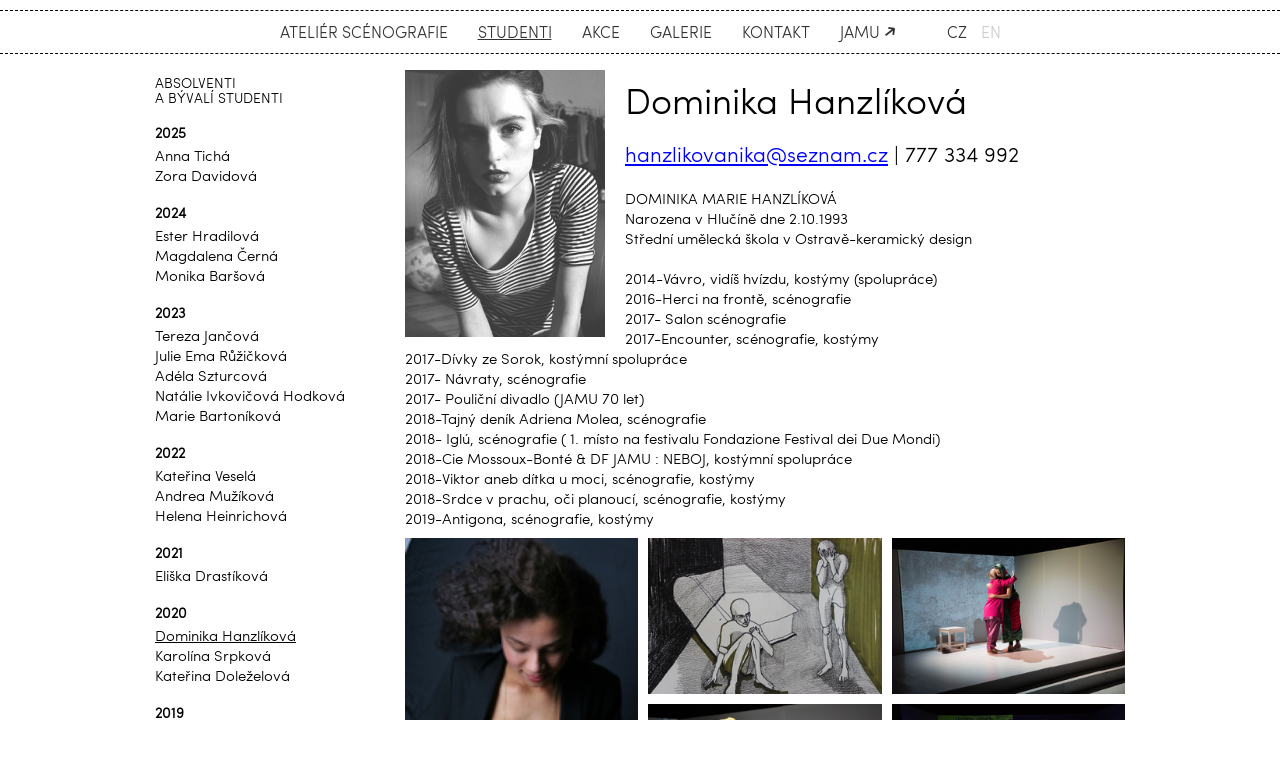

--- FILE ---
content_type: text/html; charset=UTF-8
request_url: http://cz.scenografie-jamu.cz/studenti/2-dominika-hanzlikova
body_size: 4884
content:
<!doctype html> <html> <head> <title>Dominika Hanzlíková | Scénografie JAMU</title> <meta charset="utf-8"> <meta http-equiv="content-type" content="text/html; charset=utf-8"> <script src="//cz.scenografie-jamu.cz/www/js_20200901105733.js"></script> <link rel="stylesheet" type="text/css" media="screen" href="//cz.scenografie-jamu.cz/www/fonts/fonts.css" /> <link rel="stylesheet" href="//cz.scenografie-jamu.cz/www/css_20200901105733.css"> <meta name="viewport" content="width=device-width, initial-scale=1"> <meta name="description" content="DOMINIKA MARIE HANZLÍKOVÁ Narozena v Hlučíně dne 2.10.1993 Střední umělecká škola v Ostravě-keramický design 2014-Vávro, vidíš hvízdu, kostýmy (spolupráce) 2016-Herci na frontě, scénografie 2017- Salon scénografie 2017-Encounter, scénografie, kostýmy 2017-Dívky ze Sorok, kostýmní spolupráce 2017- Návraty, scénografie 2017- Pouliční divadlo (JAMU 70 let) 2018-Tajný deník Adriena Molea, scénografie 2018- Iglú, scénografie ( 1. místo na festivalu Fondazione Festival dei Due Mondi) 2018-Cie Mossoux-Bonté & DF JAMU : NEBOJ, kostýmní spolupráce 2018-Viktor aneb dítka u moci, scénografie, kostýmy 2018-Srdce v prachu, oči planoucí, scénografie, kostýmy 2019-Antigona, scénografie, kostýmy " /> <meta name="author" content="weweb.cz" /> <link rel="shortcut icon" type="image/x-icon" href="//cz.scenografie-jamu.cz/favicon.ico"> <meta http-equiv="X-UA-Compatible" content="IE=edge"> <script type="text/javascript" async defer  data-pin-color="red" data-pin-hover="true" src="//assets.pinterest.com/js/pinit.js"></script> <meta property="og:image" content="http://cz.scenografie-jamu.cz/atelier-scenografie.jpg"/> <meta property="og:title" content="Dominika Hanzlíková"/> <meta property="og:site_name" content="Ateliér scénografie JAMU"/> <meta property="og:url" content="http://cz.scenografie-jamu.cz/studenti/2-dominika-hanzlikova"/> <meta property="og:description" content="DOMINIKA MARIE HANZLÍKOVÁ Narozena v Hlučíně dne 2.10.1993 Střední umělecká škola v Ostravě-keramický design 2014-Vávro, vidíš hvízdu, kostýmy (spolupráce) 2016-Herci na frontě, scénografie 2017- Salon scénografie 2017-Encounter, scénografie, kostýmy 2017-Dívky ze Sorok, kostýmní spolupráce 2017- Návraty, scénografie 2017- Pouliční divadlo (JAMU 70 let) 2018-Tajný deník Adriena Molea, scénografie 2018- Iglú, scénografie ( 1. místo na festivalu Fondazione Festival dei Due Mondi) 2018-Cie Mossoux-Bonté & DF JAMU : NEBOJ, kostýmní spolupráce 2018-Viktor aneb dítka u moci, scénografie, kostýmy 2018-Srdce v prachu, oči planoucí, scénografie, kostýmy 2019-Antigona, scénografie, kostýmy "/> <meta property="og:type" content="website"/> <meta property="fb:admins" content="1218660603"/></head> <body> <script>(function(d, s, id) {
  var js, fjs = d.getElementsByTagName(s)[0];
  if (d.getElementById(id)) return;
  js = d.createElement(s); js.id = id;
  js.src = "//connect.facebook.net/cs_CZ/sdk.js#xfbml=1&version=v2.0";
  fjs.parentNode.insertBefore(js, fjs);
}(document, 'script', 'facebook-jssdk'));</script> <div id="fb-root"></div> <div id="we_messages" class="noprint"> </div> <body> <div class="header-fixed-space-small noprint"></div> <div class="header-fixed noprint"> <div class="container-fluid nav-container "> <div class="container"> <ul class="main-nav"> <li> <a href="//cz.scenografie-jamu.cz/atelier-scenografie" class="">Ateliér scénografie</a> </li> <li class="active"> <a href="//cz.scenografie-jamu.cz/studenti" class="">Studenti</a> </li> <li> <a href="//cz.scenografie-jamu.cz/akce" class="">Akce</a> </li> <li> <a href="//cz.scenografie-jamu.cz/galerie" class="">Galerie</a> </li> <li> <a href="//cz.scenografie-jamu.cz/kontakt" class="">Kontakt</a> </li> <li> <a href="http://difa.jamu.cz/" class="ext-link">JAMU</a> </li> <li class="language-switch"> <a class="active_language" href="//cz.scenografie-jamu.cz/studenti/2-dominika-hanzlikova" title="čeština">CZ</a> <a class="" href="//en.scenografie-jamu.cz/studenti/2-dominika-hanzlikova" title="english">EN</a> </li> </ul> </div> </div> </div> <div class="container content-container"> <div class="row"> <div class="col-xs-12 hidden-xs col-sm-3 students-nav"> <h2>ABSOLVENTI <br />A BÝVALÍ STUDENTI</h2> <h3>2025</h3> <ul> <li class=""><a class="uncolor" href="//cz.scenografie-jamu.cz/studenti/132-anna-ticha">Anna Tichá</a></li> <li class=""><a class="uncolor" href="//cz.scenografie-jamu.cz/studenti/144-zora-davidova">Zora Davidová</a></li> </ul> <h3>2024</h3> <ul> <li class=""><a class="uncolor" href="//cz.scenografie-jamu.cz/studenti/126-ester-hradilova">Ester Hradilová</a></li> <li class=""><a class="uncolor" href="//cz.scenografie-jamu.cz/studenti/127-magdalena-cerna">Magdalena Černá</a></li> <li class=""><a class="uncolor" href="//cz.scenografie-jamu.cz/studenti/157-monika-barsova">Monika Baršová</a></li> </ul> <h3>2023</h3> <ul> <li class=""><a class="uncolor" href="//cz.scenografie-jamu.cz/studenti/113-tereza-jancova">Tereza Jančová</a></li> <li class=""><a class="uncolor" href="//cz.scenografie-jamu.cz/studenti/115-julie-ema-ruzickova">Julie Ema Růžičková</a></li> <li class=""><a class="uncolor" href="//cz.scenografie-jamu.cz/studenti/118-adela-szturcova">Adéla Szturcová</a></li> <li class=""><a class="uncolor" href="//cz.scenografie-jamu.cz/studenti/143-natalie-ivkovicova-hodkova">Natálie Ivkovičová Hodková</a></li> <li class=""><a class="uncolor" href="//cz.scenografie-jamu.cz/studenti/135-marie-bartonikova">Marie Bartoníková</a></li> </ul> <h3>2022</h3> <ul> <li class=""><a class="uncolor" href="//cz.scenografie-jamu.cz/studenti/94-katerina--vesela-">Kateřina Veselá </a></li> <li class=""><a class="uncolor" href="//cz.scenografie-jamu.cz/studenti/104-andrea--muzikova">Andrea Mužíková</a></li> <li class=""><a class="uncolor" href="//cz.scenografie-jamu.cz/studenti/125-helena-heinrichova">Helena Heinrichová</a></li> </ul> <h3>2021</h3> <ul> <li class=""><a class="uncolor" href="//cz.scenografie-jamu.cz/studenti/119-eliska-drastikova">Eliška Drastíková</a></li> </ul> <h3>2020</h3> <ul> <li class="active"><a class="uncolor" href="//cz.scenografie-jamu.cz/studenti/2-dominika-hanzlikova">Dominika Hanzlíková</a></li> <li class=""><a class="uncolor" href="//cz.scenografie-jamu.cz/studenti/4-karolina-srpkova">Karolína Srpková</a></li> <li class=""><a class="uncolor" href="//cz.scenografie-jamu.cz/studenti/99-katerina-dolezelova">Kateřina Doleželová</a></li> </ul> <h3>2019</h3> <ul> <li class=""><a class="uncolor" href="//cz.scenografie-jamu.cz/studenti/5-adela-vajdikova">Adéla Vajdíková</a></li> <li class=""><a class="uncolor" href="//cz.scenografie-jamu.cz/studenti/8-anna-chrtkova">Anna Chrtková</a></li> <li class=""><a class="uncolor" href="//cz.scenografie-jamu.cz/studenti/95-lenka--reznickova">Lenka Řezníčková</a></li> <li class=""><a class="uncolor" href="//cz.scenografie-jamu.cz/studenti/105-flavia-lujza-csikyova">Flavia Lujza Csikyová</a></li> <li class=""><a class="uncolor" href="//cz.scenografie-jamu.cz/studenti/124-judita-mejstrikova">Judita Mejstříková</a></li> <li class=""><a class="uncolor" href="//cz.scenografie-jamu.cz/studenti/108-andrea-dudkova">Andrea Dudková</a></li> </ul> <h3>2018</h3> <ul> <li class=""><a class="uncolor" href="//cz.scenografie-jamu.cz/studenti/10-jan-matysek">Jan Matýsek</a></li> <li class=""><a class="uncolor" href="//cz.scenografie-jamu.cz/studenti/15-jitka-fleislebr">Jitka Fleislebr</a></li> <li class=""><a class="uncolor" href="//cz.scenografie-jamu.cz/studenti/19-dita-dvorakova-pytlikova">Dita Dvořáková Pytlíková</a></li> </ul> <h3>2017</h3> <ul> <li class=""><a class="uncolor" href="//cz.scenografie-jamu.cz/studenti/3-kristyna-hriadelova">Kristýna Hriadelová</a></li> <li class=""><a class="uncolor" href="//cz.scenografie-jamu.cz/studenti/12-lucie-sedlackova">Lucie Sedláčková</a></li> <li class=""><a class="uncolor" href="//cz.scenografie-jamu.cz/studenti/16-jana-tkacova">Jana Tkáčová</a></li> </ul> <h3>2016</h3> <ul> <li class=""><a class="uncolor" href="//cz.scenografie-jamu.cz/studenti/11-hynek-petrzelka">Hynek Petrželka</a></li> <li class=""><a class="uncolor" href="//cz.scenografie-jamu.cz/studenti/17-juliana-kvicalova">Juliána Kvíčalová</a></li> <li class=""><a class="uncolor" href="//cz.scenografie-jamu.cz/studenti/18-marketa-slejmarova">Markéta Šlejmarová</a></li> </ul> <h3>2015</h3> <ul> <li class=""><a class="uncolor" href="//cz.scenografie-jamu.cz/studenti/91-jana-jaracova">Jana Jaracová</a></li> </ul> <h3>2014</h3> <ul> <li class=""><a class="uncolor" href="//cz.scenografie-jamu.cz/studenti/21-jana-bohackova">Jana Boháčková</a></li> <li class=""><a class="uncolor" href="//cz.scenografie-jamu.cz/studenti/22-anastasija-chaplenko">Anastásija Chaplenko</a></li> <li class=""><a class="uncolor" href="//cz.scenografie-jamu.cz/studenti/23-lenka-jaburkova">Lenka Jabůrková</a></li> <li class=""><a class="uncolor" href="//cz.scenografie-jamu.cz/studenti/24-petr-smetacek">Petr Smetáček</a></li> <li class=""><a class="uncolor" href="//cz.scenografie-jamu.cz/studenti/85-stella-sonkova">Stella Šonková</a></li> </ul> <h3>2013</h3> <ul> <li class=""><a class="uncolor" href="//cz.scenografie-jamu.cz/studenti/25-lucie-halgasova">Lucie Halgašová</a></li> <li class=""><a class="uncolor" href="//cz.scenografie-jamu.cz/studenti/26-katarina-kovacikova">Katarína Kováčiková</a></li> <li class=""><a class="uncolor" href="//cz.scenografie-jamu.cz/studenti/27-iva-mikloskova">Iva Miklošková</a></li> <li class=""><a class="uncolor" href="//cz.scenografie-jamu.cz/studenti/82-katerina-miholova">Kateřina Miholová</a></li> <li class=""><a class="uncolor" href="//cz.scenografie-jamu.cz/studenti/84-eliska-konecna">Eliška Konečná</a></li> <li class=""><a class="uncolor" href="//cz.scenografie-jamu.cz/studenti/86-barbora-konecna">Barbora Konečná</a></li> </ul> <h3>2012</h3> <ul> <li class=""><a class="uncolor" href="//cz.scenografie-jamu.cz/studenti/76-roman-mach">Roman Mach</a></li> <li class=""><a class="uncolor" href="//cz.scenografie-jamu.cz/studenti/77-lucie-sedlakova">Lucie Sedláková</a></li> <li class=""><a class="uncolor" href="//cz.scenografie-jamu.cz/studenti/78-anna-solilova">Anna Solilová</a></li> <li class=""><a class="uncolor" href="//cz.scenografie-jamu.cz/studenti/79-matej-sykora">Matěj Sýkora</a></li> <li class=""><a class="uncolor" href="//cz.scenografie-jamu.cz/studenti/80-petra-vencelidesova">Petra Vencelidesová</a></li> <li class=""><a class="uncolor" href="//cz.scenografie-jamu.cz/studenti/83-veronika-watzkova">Veronika Watzková</a></li> <li class=""><a class="uncolor" href="//cz.scenografie-jamu.cz/studenti/87-lada-koprivova">Lada Kopřivová</a></li> <li class=""><a class="uncolor" href="//cz.scenografie-jamu.cz/studenti/89-iveta-rysava">Iveta Ryšavá</a></li> <li class=""><a class="uncolor" href="//cz.scenografie-jamu.cz/studenti/90-gi-hye-song">Gi Hye Song</a></li> </ul> <h3>2011</h3> <ul> <li class=""><a class="uncolor" href="//cz.scenografie-jamu.cz/studenti/74-nevena-milasinovic">Nevena Milašinovič</a></li> <li class=""><a class="uncolor" href="//cz.scenografie-jamu.cz/studenti/75-bara-zelnickova">Bára Zelníčková</a></li> <li class=""><a class="uncolor" href="//cz.scenografie-jamu.cz/studenti/88-lucie-vyhnalkova">Lucie Vyhnálková</a></li> </ul> <h3>2010</h3> <ul> <li class=""><a class="uncolor" href="//cz.scenografie-jamu.cz/studenti/73-anita-nemkyova">Anita Nemkyová</a></li> </ul> <h3>2009</h3> <ul> <li class=""><a class="uncolor" href="//cz.scenografie-jamu.cz/studenti/66-marie-blazkova-_simkova_">Marie Blažková (Šimková)</a></li> <li class=""><a class="uncolor" href="//cz.scenografie-jamu.cz/studenti/67-martina-kosikova">Martina Kosíková</a></li> <li class=""><a class="uncolor" href="//cz.scenografie-jamu.cz/studenti/68-lenka-kosohorska">Lenka Kosohorská</a></li> <li class=""><a class="uncolor" href="//cz.scenografie-jamu.cz/studenti/69-jan-marousek">Jan Maroušek</a></li> <li class=""><a class="uncolor" href="//cz.scenografie-jamu.cz/studenti/70-lenka-odvarkova">Lenka Odvárková</a></li> <li class=""><a class="uncolor" href="//cz.scenografie-jamu.cz/studenti/71-martina-petrova">Martina Petrová</a></li> <li class=""><a class="uncolor" href="//cz.scenografie-jamu.cz/studenti/72-zuzana-pitnerova">Zuzana Pitnerová</a></li> </ul> <h3>2008</h3> <ul> <li class=""><a class="uncolor" href="//cz.scenografie-jamu.cz/studenti/61-vladimir-kiseljov">Vladimír Kiseljov</a></li> <li class=""><a class="uncolor" href="//cz.scenografie-jamu.cz/studenti/62-hana-knotkova">Hana Knotková</a></li> <li class=""><a class="uncolor" href="//cz.scenografie-jamu.cz/studenti/63-lucie-labajova">Lucie Labajová</a></li> <li class=""><a class="uncolor" href="//cz.scenografie-jamu.cz/studenti/64-eva-mesarc">Eva Mesarč</a></li> <li class=""><a class="uncolor" href="//cz.scenografie-jamu.cz/studenti/65-zuzana-pridalova">Zuzana Přidalová</a></li> </ul> <h3>2007</h3> <ul> <li class=""><a class="uncolor" href="//cz.scenografie-jamu.cz/studenti/60-radka-vyplasilova">Radka Vyplašilová</a></li> </ul> <h3>2006</h3> <ul> <li class=""><a class="uncolor" href="//cz.scenografie-jamu.cz/studenti/58-ivana-machackova">Ivana Macháčková</a></li> <li class=""><a class="uncolor" href="//cz.scenografie-jamu.cz/studenti/59-radomir-otypka">Radomír Otýpka</a></li> </ul> <h3>2005</h3> <ul> <li class=""><a class="uncolor" href="//cz.scenografie-jamu.cz/studenti/54-marcela-chylikova">Marcela Chylíková</a></li> <li class=""><a class="uncolor" href="//cz.scenografie-jamu.cz/studenti/55-renata-slamkova">Renata Slámková</a></li> <li class=""><a class="uncolor" href="//cz.scenografie-jamu.cz/studenti/56-petr-stefek">Petr Štefek</a></li> <li class=""><a class="uncolor" href="//cz.scenografie-jamu.cz/studenti/57-misa-zamecnikova-_savovova_">Míša Zámečníková (Savovová)</a></li> </ul> <h3>2004</h3> <ul> <li class=""><a class="uncolor" href="//cz.scenografie-jamu.cz/studenti/52-michaela-horejsi">Michaela Hořejší</a></li> <li class=""><a class="uncolor" href="//cz.scenografie-jamu.cz/studenti/53-kamila-polivkova">Kamila Polívková</a></li> <li class=""><a class="uncolor" href="//cz.scenografie-jamu.cz/studenti/81-martina-zwyrtek-_lukesova_">Martina Zwyrtek (Lukešová)</a></li> </ul> <h3>2003</h3> <ul> <li class=""><a class="uncolor" href="//cz.scenografie-jamu.cz/studenti/50-marek-cpin">Marek Cpin</a></li> <li class=""><a class="uncolor" href="//cz.scenografie-jamu.cz/studenti/51-linda-dostalkova">Linda Dostálková</a></li> <li class=""><a class="uncolor" href="//cz.scenografie-jamu.cz/studenti/92-iris-kneisel">Iris Kneisel</a></li> </ul> <h3>2002</h3> <ul> <li class=""><a class="uncolor" href="//cz.scenografie-jamu.cz/studenti/44-sarka-bosakova">Šárka Bosáková</a></li> <li class=""><a class="uncolor" href="//cz.scenografie-jamu.cz/studenti/45-pavla-hovorkova">Pavla Hovorkova</a></li> <li class=""><a class="uncolor" href="//cz.scenografie-jamu.cz/studenti/46-sylva-markova">Sylva Marková</a></li> <li class=""><a class="uncolor" href="//cz.scenografie-jamu.cz/studenti/47-katerina-palenikova">Kateřina Páleníková</a></li> <li class=""><a class="uncolor" href="//cz.scenografie-jamu.cz/studenti/48-katerina-wewiorova">Kateřina Wewiorová</a></li> <li class=""><a class="uncolor" href="//cz.scenografie-jamu.cz/studenti/49-ondra-zicha">Ondra Zicha</a></li> </ul> <h3>2001</h3> <ul> <li class=""><a class="uncolor" href="//cz.scenografie-jamu.cz/studenti/42-eva-krasenska">Eva Krásenská</a></li> <li class=""><a class="uncolor" href="//cz.scenografie-jamu.cz/studenti/43-lucie-kuropatova">Lucie Kuropatová</a></li> </ul> <h3>1999</h3> <ul> <li class=""><a class="uncolor" href="//cz.scenografie-jamu.cz/studenti/37-pavel-borak">Pavel Borák</a></li> <li class=""><a class="uncolor" href="//cz.scenografie-jamu.cz/studenti/38-bara-kristkova">Bára Křístková</a></li> <li class=""><a class="uncolor" href="//cz.scenografie-jamu.cz/studenti/39-veronika-marova">Veronika Márová</a></li> <li class=""><a class="uncolor" href="//cz.scenografie-jamu.cz/studenti/40-marketa-sladeckova-_oslzla_">Markéta Sládečková (Oslzlá)</a></li> <li class=""><a class="uncolor" href="//cz.scenografie-jamu.cz/studenti/41-renata-sedlackova">Renata Sedláčková</a></li> </ul> <h3>1998</h3> <ul> <li class=""><a class="uncolor" href="//cz.scenografie-jamu.cz/studenti/36-barbora-erniholdova">Barbora Erniholdová</a></li> </ul> <h3>1997</h3> <ul> <li class=""><a class="uncolor" href="//cz.scenografie-jamu.cz/studenti/20-martin-ondrus">Martin Ondruš</a></li> <li class=""><a class="uncolor" href="//cz.scenografie-jamu.cz/studenti/32-jarda-macal">Jarda Máčal</a></li> <li class=""><a class="uncolor" href="//cz.scenografie-jamu.cz/studenti/33-martin-ondrus">Martin Ondruš</a></li> <li class=""><a class="uncolor" href="//cz.scenografie-jamu.cz/studenti/34-petr-sousek">Petr Soušek</a></li> <li class=""><a class="uncolor" href="//cz.scenografie-jamu.cz/studenti/35-pavlina-zarodnanska">Pavlína Zárodňanská</a></li> </ul> <h3>1996</h3> <ul> <li class=""><a class="uncolor" href="//cz.scenografie-jamu.cz/studenti/31-lucie-fricova-_matyaskova_">Lucie Fričová (Matyášková)</a></li> </ul> <h3>1995</h3> <ul> <li class=""><a class="uncolor" href="//cz.scenografie-jamu.cz/studenti/28-katerina-blahova">Kateřina Bláhová</a></li> <li class=""><a class="uncolor" href="//cz.scenografie-jamu.cz/studenti/29-alexander-muller">Alexander Muller</a></li> <li class=""><a class="uncolor" href="//cz.scenografie-jamu.cz/studenti/30-milan-popelka">Milan Popelka</a></li> </ul> </div> <div class="col-xs-12 col-sm-9"> <img src="//cz.scenografie-jamu.cz/files/students/2.jpg?id=81248" style="width:200px; float:left; margin-top:20px; margin-right:20px;margin-bottom:5px;" /> <h1>Dominika Hanzlíková </h1> <p class="lead"><a href="mailto:hanzlikovanika@seznam.cz">hanzlikovanika@seznam.cz</a> | 777 334 992</p> DOMINIKA MARIE HANZLÍKOVÁ<br /> Narozena v Hlučíně dne 2.10.1993<br /> Střední umělecká škola v Ostravě-keramický design<br /> <br /> 2014-Vávro, vidíš hvízdu, kostýmy (spolupráce)<br /> 2016-Herci na frontě, scénografie<br /> 2017- Salon scénografie<br /> 2017-Encounter, scénografie, kostýmy<br /> 2017-Dívky ze Sorok, kostýmní spolupráce<br /> 2017- Návraty, scénografie<br /> 2017- Pouliční divadlo (JAMU 70 let)<br /> 2018-Tajný deník Adriena Molea, scénografie<br /> 2018- Iglú, scénografie ( 1. místo na festivalu Fondazione Festival dei Due Mondi)<br /> 2018-Cie Mossoux-Bonté & DF JAMU : NEBOJ, kostýmní spolupráce<br /> 2018-Viktor aneb dítka u moci, scénografie, kostýmy<br /> 2018-Srdce v prachu, oči planoucí, scénografie, kostýmy<br /> 2019-Antigona, scénografie, kostýmy<br /> <div class="clearfix"></div> <div class="student-images"> <a href="//cz.scenografie-jamu.cz/files/gallery/16/176.jpg" class="fancybox" data-caption="Šperk na saténový ubrousek-porcelán"><img src="//cz.scenografie-jamu.cz/files/gallery/16/thumbnail/176.jpg" /></a> <a href="//cz.scenografie-jamu.cz/files/gallery/16/181.jpg" class="fancybox" data-caption="Kdokoli-ilustrace-kresba"><img src="//cz.scenografie-jamu.cz/files/gallery/16/thumbnail/181.jpg" /></a> <a href="//cz.scenografie-jamu.cz/files/gallery/16/177.jpg" class="fancybox" data-caption="Sen"><img src="//cz.scenografie-jamu.cz/files/gallery/16/thumbnail/177.jpg" /></a> <a href="//cz.scenografie-jamu.cz/files/gallery/16/182.jpg" class="fancybox" data-caption="Kdokoli"><img src="//cz.scenografie-jamu.cz/files/gallery/16/thumbnail/182.jpg" /></a> <a href="//cz.scenografie-jamu.cz/files/gallery/16/1394.jpg" class="fancybox" data-caption="Srdce v prachu, oči planoucí, Thákur"><img src="//cz.scenografie-jamu.cz/files/gallery/16/thumbnail/1394.jpg" /></a> <a href="//cz.scenografie-jamu.cz/files/gallery/16/1395.jpg" class="fancybox" data-caption="Srdce v prachu, oči planoucí"><img src="//cz.scenografie-jamu.cz/files/gallery/16/thumbnail/1395.jpg" /></a> <a href="//cz.scenografie-jamu.cz/files/gallery/16/1396.jpg" class="fancybox" data-caption="Srdce v prachu, oči planoucí"><img src="//cz.scenografie-jamu.cz/files/gallery/16/thumbnail/1396.jpg" /></a> <a href="//cz.scenografie-jamu.cz/files/gallery/16/1397.jpg" class="fancybox" data-caption="Srdce v prachu, oči planoucí"><img src="//cz.scenografie-jamu.cz/files/gallery/16/thumbnail/1397.jpg" /></a> <a href="//cz.scenografie-jamu.cz/files/gallery/16/1398.jpg" class="fancybox" data-caption="Srdce v prachu, oči planoucí"><img src="//cz.scenografie-jamu.cz/files/gallery/16/thumbnail/1398.jpg" /></a> <a href="//cz.scenografie-jamu.cz/files/gallery/16/1399.jpg" class="fancybox" data-caption="Srdce v prachu, oči planoucí"><img src="//cz.scenografie-jamu.cz/files/gallery/16/thumbnail/1399.jpg" /></a> <a href="//cz.scenografie-jamu.cz/files/gallery/16/1400.jpg" class="fancybox" data-caption="Srdce v prachu, oči planoucí"><img src="//cz.scenografie-jamu.cz/files/gallery/16/thumbnail/1400.jpg" /></a> <a href="//cz.scenografie-jamu.cz/files/gallery/16/1401.jpg" class="fancybox" data-caption="Srdce v prachu, oči planoucí"><img src="//cz.scenografie-jamu.cz/files/gallery/16/thumbnail/1401.jpg" /></a> <a href="//cz.scenografie-jamu.cz/files/gallery/16/1402.jpg" class="fancybox" data-caption="Srdce v prachu, oči planoucí"><img src="//cz.scenografie-jamu.cz/files/gallery/16/thumbnail/1402.jpg" /></a> <a href="//cz.scenografie-jamu.cz/files/gallery/16/1403.jpg" class="fancybox" data-caption="Ďábel se třemi zlatými vlasy"><img src="//cz.scenografie-jamu.cz/files/gallery/16/thumbnail/1403.jpg" /></a> </div> </div> </div> <script>
We.admin = false;
</script> <br /> <div class="sharing text-right"><div class="fb-like" data-href="http://scenografie-jamu.cz/studenti/2-dominika-hanzlikova" data-layout="button_count" data-action="like" data-show-faces="false" data-share="true"></div></div> <br /> </div> <div class="container footer-container"> <p>Ateliér scénografie JAMU v Brně, Bayerova 575/5, 602 00 Brno</p> </div> <script>
  (function(i,s,o,g,r,a,m){i['GoogleAnalyticsObject']=r;i[r]=i[r]||function(){
  (i[r].q=i[r].q||[]).push(arguments)},i[r].l=1*new Date();a=s.createElement(o),
  m=s.getElementsByTagName(o)[0];a.async=1;a.src=g;m.parentNode.insertBefore(a,m)
  })(window,document,'script','//www.google-analytics.com/analytics.js','ga');

  ga('create', 'UA-63878051-1', document.domain);
  ga('send', 'pageview');

</script> <script>	

We.path = "//cz.scenografie-jamu.cz/";
We.siteName = "Ateliér scénografie JAMU";
We.siteUrl = "http://scenografie-jamu.cz/";</script> </body> </html> 

--- FILE ---
content_type: text/css
request_url: http://cz.scenografie-jamu.cz/www/fonts/fonts.css
body_size: 548
content:
/*
 * Web Fonts from fontspring.com
 *
 * All OpenType features and all extended glyphs have been removed.
 * Fully installable fonts can be purchased at http://www.fontspring.com
 *
 * The fonts included in this stylesheet are subject to the End User License you purchased
 * from Fontspring. The fonts are protected under domestic and international trademark and 
 * copyright law. You are prohibited from modifying, reverse engineering, duplicating, or
 * distributing this font software.
 *
 * (c) 2010-2014 Fontspring
 *
 *
 *
 *
 * The fonts included are copyrighted by the vendor listed below.
 *
 * Vendor:      Mostardesign
 * License URL: http://www.fontspring.com/licenses/mostardesign/webfont
 *
 *
 */

@font-face {
    font-family: 'sofia_prolight';
    src: url('SofiaProLight-webfont.eot');
    src: url('SofiaProLight-webfont.eot?#iefix') format('embedded-opentype'),
         url('SofiaProLight-webfont.woff2') format('woff2'),
         url('SofiaProLight-webfont.woff') format('woff'),
         url('SofiaProLight-webfont.ttf') format('truetype'),
         url('SofiaProLight-webfont.svg#sofia_prolight') format('svg');
    font-weight: normal;
    font-style: normal;

}



--- FILE ---
content_type: text/plain
request_url: https://www.google-analytics.com/j/collect?v=1&_v=j102&a=1750373113&t=pageview&_s=1&dl=http%3A%2F%2Fcz.scenografie-jamu.cz%2Fstudenti%2F2-dominika-hanzlikova&ul=en-us%40posix&dt=Dominika%20Hanzl%C3%ADkov%C3%A1%20%7C%20Sc%C3%A9nografie%20JAMU&sr=1280x720&vp=1280x720&_u=IEBAAAABAAAAACAAI~&jid=2092510735&gjid=1286289072&cid=107179721.1768478522&tid=UA-63878051-1&_gid=316321714.1768478522&_r=1&_slc=1&z=342832444
body_size: -287
content:
2,cG-5XC9EPE20J